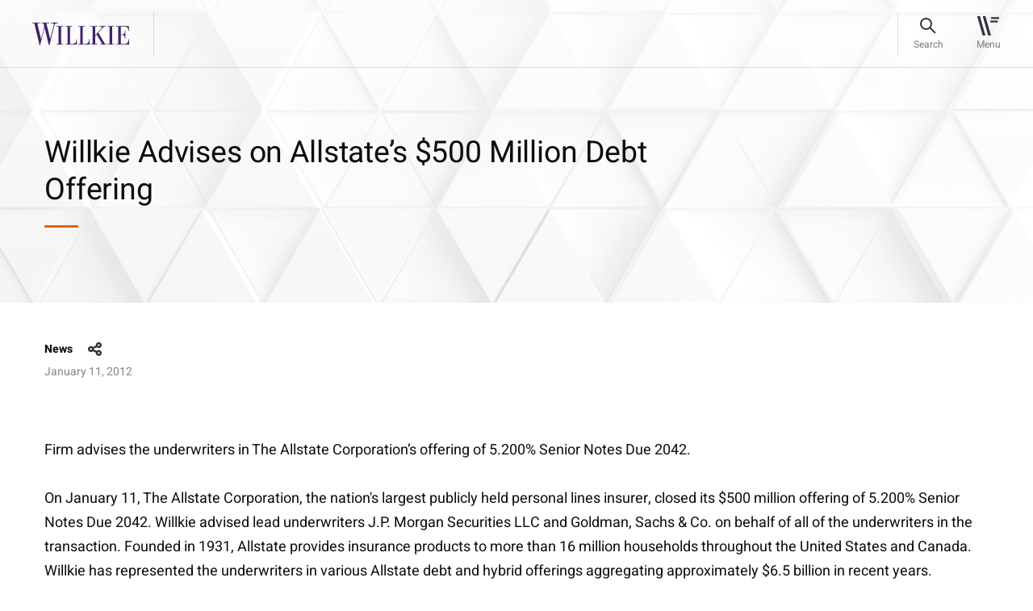

--- FILE ---
content_type: application/x-javascript
request_url: https://www.willkie.com/Assets/scripts/search-box.js
body_size: 988
content:
////$(function () {
////    var progress = null;
////    $('#fieldSearch').keyup(function () {
////        var keyword = $(this).val();
////        if (keyword != "") {
////            if (keyword.length >= 3) {
////                progress = $.ajax({
////                    type: 'POST',
////                    url: "/api/sitecore/search/SearchData?name=" + keyword,
////                    beforeSend: function () {
////                        //checking progress status and aborting pending request if any
////                        if (progress != null) {
////                            progress.abort();
////                        }
////                    },
////                    success: function (data) {
////                        if (data.trim() != "") {
////                            //$("#autocomplete-item").show();
////                            if ($("#autocomplete-data #mCSB_2_container").length > 0) {
////                                $("#autocomplete-data #mCSB_2_container").append(data);
////                                $("#autocomplete-data").mCustomScrollbar('update');
////                            } else {

////                                $("#autocomplete-data").append(data).mCustomScrollbar({
////                                    axis: 'y',
////                                    advanced: {
////                                        updateOnContentResize: true,
////                                    }
////                                });

////                            }
////                            isajaxcall = false;
////                        } else {
////                            //$("#autocomplete-item").show();
////                            $("#autocomplete-data").append('No match found');
////                            isajaxcall = true;
////                        }

////                    },
////                    //error: function (ex) {
////                    //    console.log("Search function gives an error.... " + ex);
////                    //    console.log(ex);
////                    //},
////                    complete: function () {
////                        // after ajax xomplets progress set to null
////                        progress = null;
////                    }
////                });
////            }
////        }
////    });
////});



$(function () {
    var progress = null;
    $('#fieldSearch').keyup(function () {
        var keyword = $(this).val();
        if (keyword != "") {
            if (keyword.length >= 3) {
            progress = $.ajax({
                type: 'POST',
                url: "/api/sitecore/search/SearchData?name=" + keyword,
                beforeSend: function () {
                    //checking progress status and aborting pending request if any
                    if (progress != null) {
                        progress.abort();
                    }
                },
                success: function (data) {
                    if (data.trim() != "") {
                        //$("#autocomplete-item").show();
                        if ($("#autocomplete-data #no-found").length > 0) {
                            $("#autocomplete-data #no-found").remove();
                        }

                        if ($("#autocomplete-data .mCSB_container").length > 0) {
                            $("#autocomplete-data .mCSB_container").html(data);
                            $("#autocomplete-data").mCustomScrollbar('update');
                        } else {

                            $("#autocomplete-data").append(data).mCustomScrollbar({
                                axis: 'y',
                                advanced: {
                                    updateOnContentResize: true,
                                }
                            });

                        }
                        //isajaxcall = false;
                    } else {
                        $("#autocomplete-data").mCustomScrollbar('destroy');
                        //$("#autocomplete-item").show();
                        // if($("#autocomplete-data #mCSB_2_container").length > 0){
                        // $("#autocomplete-data #mCSB_2_container").html('<div id="no-found">No match found</div>');
                        // }else{
                        $("#autocomplete-data").html('<div id="no-found">No match found</div>');
                        // }

                        //isajaxcall = true;
                    }

                },
                //error: function (ex) {
                //    console.log("Search function gives an error.... " + ex);
                //    console.log(ex);
                //},
                complete: function () {
                    // after ajax xomplets progress set to null
                    progress = null;
                }
            });
           
		   }
            // // else {
            // // $("#autocomplete-data .mCSB_container").html('')
            // // }
        } else {

            $("#autocomplete-data .mCSB_container").html('');
            if ($("#autocomplete-data #no-found").length > 0) {
                $("#autocomplete-data #no-found").remove();
            }
        }
    });
});

--- FILE ---
content_type: image/svg+xml
request_url: https://www.willkie.com/img/toggle-arrow.svg
body_size: 671
content:
<?xml version="1.0" encoding="UTF-8"?>
<svg width="11px" height="7px" viewBox="0 0 11 7" version="1.1" xmlns="http://www.w3.org/2000/svg" xmlns:xlink="http://www.w3.org/1999/xlink">
    <title>Down@2x</title>
    <g id="Page-1" stroke="none" stroke-width="1" fill="none" fill-rule="evenodd">
        <g id="Down@2x" transform="translate(-361.000000, -10580.000000)" fill="#FFFFFF" fill-rule="nonzero">
            <g id="Mobile-/-Footer" transform="translate(0.000000, 10515.974596)">
                <g id="-Arrows-/-Default-/-Down" transform="translate(366.500000, 67.734835) scale(-1, 1) rotate(-180.000000) translate(-366.500000, -67.734835) translate(360.969670, 64.439340)">
                    <polygon id="Down@2x" points="9.99999999 0 11.0606602 1.06066018 5.53033009 6.59099029 -4.4408921e-16 1.06066018 1.06066018 0 5.53033009 4.46966989"></polygon>
                </g>
            </g>
        </g>
    </g>
</svg>

--- FILE ---
content_type: image/svg+xml
request_url: https://www.willkie.com/img/icon-phone-16px.svg
body_size: 746
content:
<?xml version="1.0" encoding="UTF-8"?>
<svg width="10px" height="16px" viewBox="0 0 10 16" version="1.1" xmlns="http://www.w3.org/2000/svg" xmlns:xlink="http://www.w3.org/1999/xlink">
    <title>icon-phone-16px</title>
    <g id="🔣-Symbols" stroke="none" stroke-width="1" fill="none" fill-rule="evenodd">
        <g id="Team-/-Static" transform="translate(-3.000000, -382.000000)" stroke="#36323B" stroke-width="1.5">
            <g id="Content" transform="translate(0.000000, 238.000000)">
                <g id="Details" transform="translate(0.000000, 92.000000)">
                    <g id="Group" transform="translate(0.000000, 52.000000)">
                        <rect id="Rectangle" x="4" y="1" width="8" height="14" rx="1"></rect>
                        <line x1="4" y1="12" x2="12" y2="12" id="Path-8"></line>
                        <line x1="4" y1="4" x2="12" y2="4" id="Path-8-Copy"></line>
                    </g>
                </g>
            </g>
        </g>
    </g>
</svg>